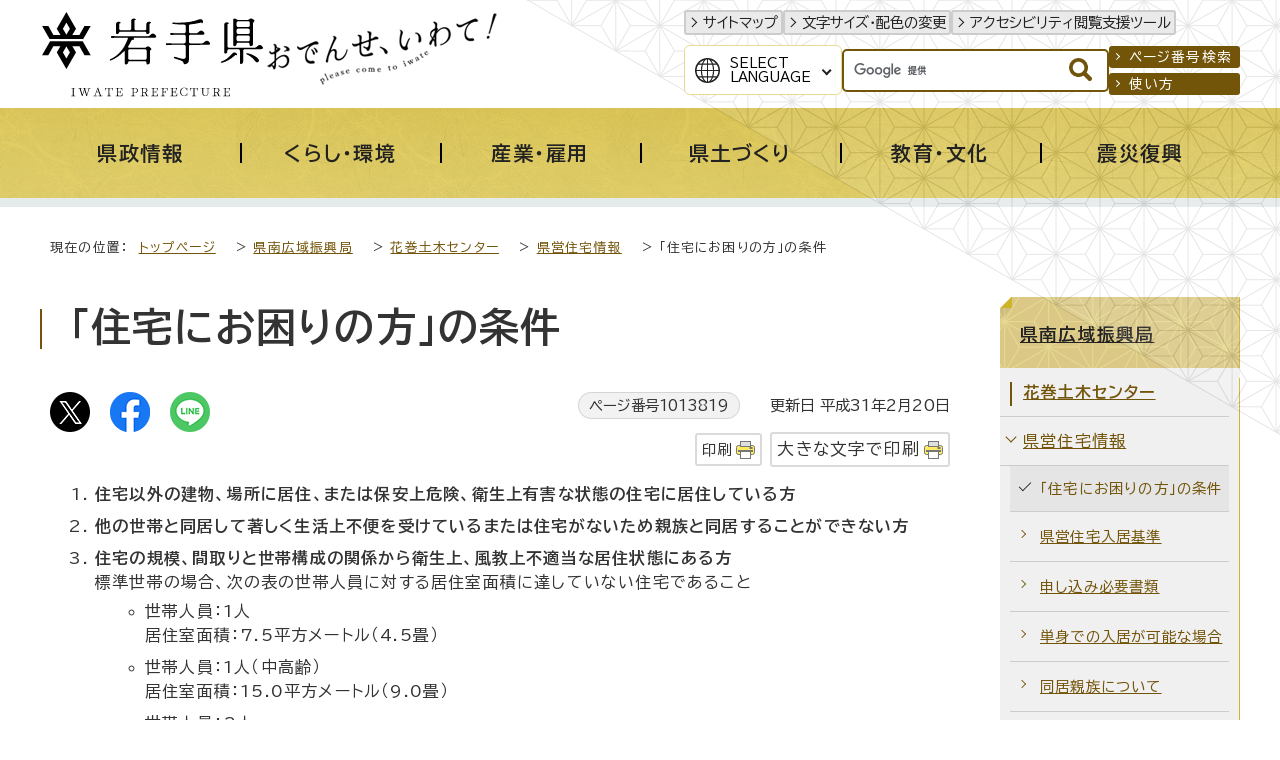

--- FILE ---
content_type: text/css
request_url: https://www.pref.iwate.jp/_template_/_site_/_default_/_res/design/site.css?0401
body_size: 8973
content:
@charset "utf-8";
/*------------------------------------------------------------------------------
[1] レイアウト[ 配置 + 書式設定その他 ]
[2] 詳細デザイン
------------------------------------------------------------------------------*/
/*******************************************************************************
[1] レイアウト[ 配置 + 書式設定その他 ]
*******************************************************************************/
/*==============================================================================
	配置
==============================================================================*/
#wrap{
	margin:0px auto 0px auto;
}
#header,#tpath,#gnavi,#pagebody,#guide,#footer,#copy{
	width: 100%;
	min-width:auto;
	max-width:1200px;
	box-sizing: border-box;
}
#header{
	padding:10px 0px;
}
#headerbg #util{
	position: relative;
	z-index:20;
}
#topheaderbg #header{
	z-index:50;
}
#gnavi{
	width: auto;
}
#tpath{
	padding:5px 10px;
}
#pagebodybg{
	position: relative;
	padding-bottom:100px;
	background: url(images/left_bg.png) no-repeat left bottom;
}
#guidebg,#topguidebg{
	margin:0px;
	width:100%;
}
#guide{
	padding:20px 0px;
}
#content{
	width:calc(100% - 280px);
}
#content2,#content3{
	width: 100%;
	min-width:auto;
	max-width:1200px;
}
#lnavi{
	width:240px;
	box-sizing: border-box;
}
/*==============================================================================
	書式設定その他
==============================================================================*/
body,input,select,textarea,button{
	font-family:"BIZ UDPGothic","ヒラギノ角ゴ Pro W3","Hiragino Kaku Gothic Pro","メイリオ",Meiryo,"ＭＳ Ｐゴシック",sans-serif;
	letter-spacing:.075em;
}
a{
	color:#73550a;
}
#wrap{
	font-size:100%;
}
#pagebody,#toppagebody{
	line-height:1.8;
}
#content,#content2,#content3{
	background:transparent;
}
#menu{
	box-sizing:border-box;
}
/*******************************************************************************
[2] 詳細デザイン
*******************************************************************************/
#wrap{
	position: relative;
}
#wrap.eventwrap #content3{
	position: relative;
}
#wrap:not(.top)::before{
	width:100%;
	height:100%;
	display:block;
	right:0;
	top:0;
	position:absolute;
	content:"";
	background:url(images/bg.png) no-repeat right top;
	opacity: .7;
	z-index: 1;
	pointer-events: none;
}
/*==============================================================================
	ヘッダ
==============================================================================*/
#topheaderbg,#headerbg{
  position: relative;
}
#headerbg #header{
	min-width:auto;
	display: flex;
	justify-content:space-between;
}
#headerbg #header #tlogo{
	display: flex;
	gap:20px;
}
/*------------------------------------------------------------------------------
	tlogo
------------------------------------------------------------------------------*/
#tlogo img{
	vertical-align:bottom;
}
/*------------------------------------------------------------------------------
	util1
------------------------------------------------------------------------------*/
#headerbg #util1 ul{
	list-style-type:none;
	display: flex;
	justify-content: right;
	gap:15px;
}
#headerbg #util1 ul li a{
	padding:3px 3px 3px 17px;
	border-radius: 3px;
	border:2px solid #CCC;
	background: #EAEAEA;
	display: block;
	text-decoration: none;
	color:#222;
	font-size: 95%;
	position: relative;
	letter-spacing: normal;
}
#headerbg #util1 ul li a::before{
	content: "";
	display: block;
	position: absolute;
	left: 3px;
	top: 0.5em;
	width: 0.4em;
	height: 0.4em;
	border-left: 1px solid #222;
	border-top: 1px solid #222;
	transform: rotate(135deg);
}
/*------------------------------------------------------------------------------
	util2
------------------------------------------------------------------------------*/
#util2{
	margin-top:10px;
	display: flex;
	justify-content: right;
	text-align: left;
	gap:15px;
	align-items: center;
}
#util2 #translation{
	text-align:left;
	position: relative;
}
#util2 #translation button{
	margin:0px;
	padding:10px 30px 10px 45px;
	position:relative;
	border:1px solid #E8D993;
	border-radius: 0.4375em;
	background: #fff url(images/header/mark_lang.svg) no-repeat left 10px center;
	background-size: 25px;
	text-align:left;
	box-sizing: border-box;
	-webkit-appearance:none;
	cursor: pointer;
	letter-spacing:normal;
	text-transform: uppercase;
}
#util2 #translation button::before {
	content: "";
	display: block;
	position: absolute;
	right: 10px;
	top: calc(50% - .2em);
	width: .4em;
	height:.4em;
	border-right: 2px solid #222;
	border-bottom: 2px solid #222;
	transform: rotate(45deg);
}
#util2 #translation #translationlist{
	padding:3px;
	width:150%;
	display:none;
	position:absolute;
	top:100%;
	left:0;
	z-index:100;
	background-color: #fff;
	border: 1px solid #E8D993;
	border-radius: 0.4375em;
	box-sizing: border-box;
}
#topheaderbg #util2 #translation #translationlist{
	right:0;
	left:auto;
}
#util2 #translation #translationlist{
	list-style:none;
}
#util2 #translation #translationlist a{
	padding:8px 7px;
	display:block;
	color:#222;
	text-decoration:none;
	letter-spacing: normal;
}
#util2 #translation #translationlist a:hover,
#util2 #translation #translationlist a:focus{
	background-color: #EFEFEF;
}
/*------------------------------------------------------------------------------
	検索
------------------------------------------------------------------------------*/
#sitesearch form{
  position: relative;
	border: 2px solid #73550A!important;
	border-radius: 5px!important;
}
#sitesearch input{
	-webkit-appearance: none;
}
#sitesearch input#key{
	padding:10px 5px 10px 5px!important;
	height: auto!important;
	vertical-align:middle;
	display:inline-block;
	width:   15em !important;
	height:auto!important;
	font-size:110%;
	border: 1px solid #FFF!important;
	vertical-align:middle;
	border-radius: 5px!important;
}
#sitesearch input.submit{
  margin-top: -12px;
  position: absolute;
  right: 15px;
  top: 50%;
  cursor: pointer;
}
#util3 ul{
	margin-top:-5px;
	list-style-type: none;
	line-height: 1.2;
}
#util3 ul li{
  margin-top:5px;
	font-size:90%;
	border-radius: 3px;
}
#util3 ul li a{
	padding:3px 8px 3px 20px;
  display:block;
	color:#FFF;
  background: #73550A;
	text-decoration: none;
	border-radius: 3px;
	position: relative;
}
#util3 ul li a::before{
	content: "";
	display: block;
	position: absolute;
	left: 5px;
	top: 0.6em;
	width: 0.3em;
	height: 0.3em;
	border-left: 1px solid #FFF;
	border-top: 1px solid #FFF;
  transform: rotate(135deg);
}
/* トップ */
#topheaderbg{
    background: url("images/top/lefttop_bg.png") no-repeat top left;
}
#topheaderbg #header{
    padding: 50px;
    position: absolute;
    left: 0;
    box-sizing: border-box;
    max-width: none;
    min-width: auto;
}
#topheaderbg #headerinner{
	display: flex;
	justify-content: space-between;
}
#topheaderbg #util,
#topheaderbg #util2{
    display: flex;
    align-items: center;
}
#topheaderbg #util1 ul{
    display: flex;
	list-style-type: none;
}
#topheaderbg #util1 ul li{
    margin-left: 10px;
}
#topheaderbg #util1 ul li a{
    padding: 6px;
	min-width:18px;
    display: block;
    border-radius: 100%;
    background-color: #fff;
}
#topheaderbg #util1 ul li a img{
    vertical-align: bottom;
}
#topheaderbg #util2 #translation{
    margin-left: 16px;
    position: relative;
}
#topheaderbg #util2 #translation select{
    width: 7em;
    padding: 10px 25px 8px 40px;
    appearance: none;
    position: relative;
    background: url("images/top/mark_lang.png") no-repeat left 9px center,#fff;
    border-color: #71540c;
    box-shadow: none;
    box-sizing: content-box;
}
#topheaderbg #util1 #translation::after {
    content: "";
    width: 0px;
    height: 0px;
    position: absolute;
    margin-top: -2px;
    top: 50%;
    right: 10px;
    border: 5px solid transparent;
	border-top: 5px solid #000;
}
#topheaderbg #header p {
    padding-left: 110px;
    text-align: left;
}
#pickupwrap{
    padding: 7px 0px 0 7px;
    box-sizing: border-box;
}
#pickup{
    height: 100%;
	overflow: hidden;
}
#topsearchbg{
	width: 100%;
	background: rgba(250, 250, 242, .9);
	position: absolute;
	bottom:0;
	z-index: 50;
	left: 0;
}
/*------------------------------------------------------------------------------
	検索
------------------------------------------------------------------------------*/
#topsearchbg::before{
	width:776px;
    height:443px;
    display:block;
    right:0;
    top:0;
    position:absolute;
    content:"";
	background:url(images/bg.png) no-repeat right top;
	opacity: .7;
	z-index: 5;
	pointer-events: none;
}
#topsearch .formwrap{
	margin-top:-5%;
	padding-bottom: 20px;
}
#topsearch .leftbox .formwrap{
    display: flex;
    align-items: flex-end;
    position: relative;
	z-index:10;
}
#topsearch form{
    padding-right: 20px;
    width: 512px;
	border:2px solid #71540c!important;
    box-sizing: border-box;
    border-radius: 5px;
    background-color: #fff;
    box-shadow: 0px 5px 15px 0px rgba(0,0,0, 0.1);
}
#topsearch input{
	box-sizing:border-box;
	vertical-align:middle;
	appearance:none;
	-webkit-appearance:none;
}
#topsearch input#key{
	padding: 25px 0px 25px 20px !important;
	width:calc(100% - 31px)!important;
	height:auto!important;
	font-size:120%!important;
	border:none!important;
	border-right:none;
	border-radius: 5px 0px 0px 5px!important;
    background: none!important;
    box-sizing: border-box;
}
#topsearch input[type=submit]{
	padding:0px;
	color:#ffffff;
	font-weight:bold;
	background-color:#fff;
	border-radius:0px;
	border: none;
	text-align:center;
}
#topsearch .leftbox .formwrap ul{
  list-style: none;
  letter-spacing: -.4em;
  font-size: 95%;
}
#topsearch .leftbox .formwrap ul li{
  margin-left: 15px;
  display: inline-block;
  vertical-align: bottom;
  letter-spacing: normal;
}
#topsearch .leftbox .formwrap ul li a{
  padding: 8px 17px 6px 33px;
  display: block;
  color: #fff;
  background: #71540a;
  position: relative;
  text-decoration: none;
  border-radius: 5px;
}
#topsearch .leftbox .formwrap ul li:first-child a::before{
  margin-top: -4px;
  width: 4px;
  height: 4px;
  content: "";
  position: absolute;
  top: 50%;
  left: 15px;
  border-top: 2px solid #fff;
  border-right: 2px solid #fff;
  transform: rotate(45deg);
}
#topsearch .leftbox .formwrap ul li:nth-child(2) a::before{
  margin-top: -0.6em;
  content: "?";
  position: absolute;
  top: 50%;
  left: 15px;
}
#topsearch .leftbox .keyword{
  margin-top: 30px;
  padding-left: 40px;
  position: relative;
  z-index:10;
}
#topsearch .leftbox .keyword dl{
    display: flex;
    flex-wrap: wrap ;
	  margin-top: -10px;
}
#topsearch .leftbox .keyword dt{
    margin-right: 10px;
    margin-top: 10px;
}
#topsearch .leftbox .keyword dt img{
    margin-right: 10px;
	vertical-align:middle;
}
#topsearch .leftbox .keyword dd{
    margin-right: 10px;
}
#topsearch .leftbox .keyword dd a{
    padding: 10px 20px 10px 20px;
    display: block;
    background-color: #fff;
    text-decoration: none;
    border: 1px solid #d2b428;
    border-radius: 30px;
    color: #222;
}
#topsearchbg .rightbox{
    width: 275px;
    position: absolute;
    right: 85px;
    bottom: 295px;
}
/* トップ end */
/*==============================================================================
	グローバルナビ
==============================================================================*/
#gnavibg,#topgnavibg{
	background:url(images/gnavi/gnavi_bg.png) center center;
	position: relative;
}
#gnavibg::after,#topgnavibg::after{
	    width:100%;
    height:9px;
    display:block;
    left:0;
    bottom:-9px;
    position:absolute;
    content:"";
    background: #E5EAEA;
}
#gnavi ul#topscate{
	display:flex;
	box-sizing:border-box;
	font-weight:bold;
	position: relative;
	z-index: 8;
}
#gnavi ul li.scate{
	width:100%;
	float: none;
}
#gnavi ul#topscate li button{
	margin:0px;
	padding:35px 0px 35px 0px;
	width:100%;
	box-sizing:border-box;
	color:#222;
	font-size:113.75%;
	background:transparent;
	border:none;
	cursor:pointer;
	position:relative;
	transition:all .6s;
	font-weight: bold;
}
#gnavi ul#topscate li button::before{
    width:2px;
    height:20px;
    display:block;
    left:0;
    bottom:calc(50% - 10px);
    position:absolute;
    content:"";
    background: #000;
}
#gnavi ul#topscate li:first-child button::before{
  content:none;
}
#gnavi ul#topscate li button:hover span,
#gnavi ul#topscate li button.choice span{
	position: relative;
	z-index: 2;
	transition:all .6s;
}
#gnavi ul#topscate li button:hover span::after,
#gnavi ul#topscate li button.choice span::after{
	content:"";
	position:absolute;
	left:0;
	bottom:-8px;
	width:100%;
	height:15px;
  background: #B59E32;	
	z-index: -1;
}
/*------------------------------------------------------------------------------
	開閉メニュー
------------------------------------------------------------------------------*/
#gnavi .navi{
  padding: 35px 5% 50px 5%;
	box-sizing: border-box;
  width:100%;
  display:none;
  top:100%;
  position: absolute;
  overflow:hidden;
  left: 0px;
  background:rgba(0, 0, 0,0.8);
	z-index: 50;
}
#gnavi .navi a{
	color:#fff;
	text-decoration:underline;
}
#gnavi .navi .gnavilower{
	padding:0;
	display: flex;
	width:100%;
	box-sizing: border-box;
	justify-content: space-between;
	align-items: center;
}
#gnavi .navi .gnavidetail{
	font-size:130%;
	font-weight:bold;
}
#gnavi .navi .gnavidetail a{
	padding:20px 20px 30px 0px;
	display:block;
	position:relative;
	color:#FFF;
	font-size:130%;
	font-weight:bold;
}
#gnavi .navi .gnavidetail a:hover{
	background:transparent;
}
#gnavi .navi .gnavidetail a::after,
#gnavi .navi ul li a::after{
	content:none;
}
#gnavi .navi ul{
	margin:0px 30px 0px -30px;
	display: flex;
	flex-wrap: wrap;
	clear:both;
}
#gnavi .navi ul li{
	margin-left:30px;
	margin-top:30px;
	padding:0px 12px 0px 18px;
	width:calc(100% / 4 - 30px);
	text-align:left;
	box-sizing:border-box;
	font-size:90%;
	background:none;
	line-height: 1.5;
	position:relative;
}
#gnavi .navi ul li:nth-child(4n){
	margin-right:0px;
}
#gnavi .navi ul li a{
	font-weight:normal;
}
#gnavi .navi ul li::before{
	content: "";
    display: block;
    position: absolute;
    left:0px;
    top: 0.45em;
    width: 0.4em;
    height: 0.4em;
    border-left: 2px solid #FFF;
    border-top: 2px solid #FFF;
    transform: rotate(135deg);
}
/*	閉じるボタン
------------------------------------------------------------------------------*/
#gnavi ul#topscate .navi button.gnaviclose{
	padding:10px 10px 8px 40px;
	display:block;
	font-size:75%;
	color:#000;
	background:#FFF;
	text-decoration:none;
	line-height:1.2;
	cursor:pointer;
	font-weight: normal;
	border-radius: 3px;
	-webkit-appearance: none;
	width: auto;
}
#gnavi ul#topscate .navi button.gnaviclose::before,
#gnavi ul#topscate .navi button.gnaviclose::after{
	content:"";
	position:absolute;
	display:inline-block;
	top:10px;
	right:auto;
	left:20px;
	width:2px;
	height:15px;
	border:0;
	margin:0;
	padding:0;
	background-color:#000;
}
#gnavi ul#topscate .navi button.gnaviclose::before{
	-moz-transform:rotate(45deg);
	-webkit-transform:rotate(45deg);
	transform:rotate(45deg);
}
#gnavi ul#topscate .navi button.gnaviclose::after{
	-moz-transform:rotate(-45deg);
	-webkit-transform:rotate(-45deg);
	transform:rotate(-45deg);
}
/*==============================================================================
	パンくず
==============================================================================*/
#tpath{
	font-size:80%;	
	margin-top:35px;
	margin-bottom:35px;
	background-color: transparent;
}
#tpath a{
	margin-right:15px;
	color:#73550A;
}
/*==============================================================================
	左メニュー
==============================================================================*/
#menu{
	background:#F0F0F0;
	border-bottom:1px solid #CFB329;
	border-right:1px solid #CFB329;
	position: relative;
}
#menu::before{
	content:"";
	background: #F0F0F0;
	width:1px;
	height: 10px;
	position: absolute;
	right:-1px;
	bottom:-1px;
}
#menu::after{
	content:"";
	background: #F0F0F0;
	width:10px;
	height: 1px;
	position: absolute;
	right:0;
	bottom:-1px;
}
#menu a{
	transition:all .5s;
}
/*------------------------------------------------------------------------------
	見出しh2
------------------------------------------------------------------------------*/
#menu h2{
	padding:22px 10px 18px 20px;
	display:block;
	color:#222;
	background:url(images/lnavi/mark_h2.png) no-repeat left top,
		 #DBC887 url(images/lnavi/h2_bg.png);
	text-align: left;
  position:relative;
}
#menu h2::after{
	content:"";
	background: #F0F0F0;
	width:1px;
	height: 10px;
	position: absolute;
	right:-1px;
	bottom:-10px;
}
#menu h2 a{
	color:#222;
}
/* lang属性用 */
#menu h2 span.h2span span{
	padding:0px;
}
/*------------------------------------------------------------------------------
	リンクなし　セパレータ
------------------------------------------------------------------------------*/
#menu h3.separator{
	margin:0 10px 0 0;
	padding:10px 5px 8px 8px;
	background:#FDFDFD;
	border-top:1px solid #CCC;
	border-bottom:1px solid #CCC;
}
#menu h4.separator,#menu h5.separator,#menu h6.separator{
	margin:0px 10px 0px 10px;
	padding:10px 5px 8px 6px;
	background:#FDFDFD;
	border-top:1px solid #CCC;
	border-bottom:1px solid #CCC;
}
#menu h4.separatorb{
	margin:0px 10px 0px 10px;
	padding:10px 5px 8px 6px;
	background:#FDFDFD;
	border-top:1px solid #CCC;
	border-bottom:1px solid #CCC;
}
#menu h3 + h4.separatorb{
	border-top:none;
}
/*------------------------------------------------------------------------------
	詳細メニュー　h3 h4 ul 同じリスト風デザイン
------------------------------------------------------------------------------*/
#menu h3{
	margin:0px 10px 0px 0px;
	background:#F0F0F0;
	border-bottom:none;
}
#menu h4{
	margin:0px 10px 0px 0px;
	font-weight:normal;
	background:#F0F0F0;
	border-bottom:none;
}
#menu h5{
	margin:0px 10px 0px 10px;
	font-weight:normal;
	background:#F0F0F0;
	border-bottom:none;
}
#menu h3 a{
	padding:10px 5px 10px 23px;
	color:#73550A;
	border-bottom:1px solid #CCC;
	position:relative;
}
#menu h3 a::before{
	width:2px;
	height:calc(100% - 24px);
	content:"";
	position:absolute;
	top:calc(.9em);
	left:10px;
	background:#73550A;
	transition:all .2s;
}
#menu h3 a:hover{
	color:#222;
	background:#E5E5E5;
}
#menu h4 a{
	padding:10px 5px 10px 23px;
	color:#73550A;
	border-bottom:1px solid #CCC;
	position:relative;
}
#menu h5 a{
	padding:10px 5px 10px 23px;
	color:#73550A;
	border-bottom:1px solid #CCC;
	position:relative;
}
#menu h4 a::before,
#menu h5 a::before{
	width:8px;
	height:8px;
	content:"";
	position:absolute;
	top:1em;
	left:7px;
	border-top: 1px solid #73550A;
	border-right: 1px solid #73550A;
	box-sizing: border-box;
	transform:rotate(135deg);
}
#menu h4 a:hover,
#menu h5 a:hover{
	color:#222;
	background:#E5E5E5;
}
#menu ul{
	margin-right:10px;
}
#menu ul li:not([class]) a{
	padding:12px 5px 12px 30px;
	color:#73550A;
	border-bottom:1px solid #CCC;
	position:relative;
}
#menu ul li:not([class]):last-child a{
	border-bottom:none;
}
#menu ul li:not([class]) a::before{
	width:16px;
	height:16px;
	content:"";
	position:absolute;
	top:1em;
	left: 6px;
	border-radius: 50%;
	background: #D2B428;
}
#menu ul li:not([class]) a::after{
	width: 6px;
	height: 6px;
	content:"";
	position:absolute;
	top:1.35em;
	left: 9px;
	border-top: 1px solid #73550A;
	border-right: 1px solid #73550A;
	box-sizing: border-box;
	transform:rotate(45deg);
}
#menu ul li:not([class]) a:hover{
	padding:12px 5px 12px 30px;
	display:block;
	position:relative;
	color:#222;
	background:#E5E5E5;
}
#menu ul li:not([class]) a:hover::before{
	border-left-color:#FFE300;
}
#menu ul li.choice{
	padding:10px 5px 10px 30px;
	display:block;
	position:relative;
	color:#73550A;
	background:#E5E5E5;
	border-bottom:1px solid #CCC;
}
#menu ul li.choice::before{
	width:16px;
	height:16px;
	content:"";
	position:absolute;
	top:1em;
	left: 6px;
	border-radius: 50%;
	background: #FFF;
}
#menu ul li.choice::after{
	width: 12px;
	height: 6px;
	content:"";
	position:absolute;
	top:1.15em;
	left: 9px;
	border-top: 1px solid #222;
	border-right: 1px solid #222;
	box-sizing: border-box;
	transform:rotate(135deg);
}
/*------------------------------------------------------------------------------
	入れ子リスト
------------------------------------------------------------------------------*/
#menu ul.lmenu li{
	margin-left:10px;
}
#menu ul.lmenu li a{
	border-bottom:1px solid #CCC;
	position:relative;
}
#menu ul.lmenu li a::before{
	content:none;
}
#menu ul.lmenu li a:hover{
	color:#222;
	background-color:#E5E5E5;
}
#menu ul.lmenu li a:hover::before{
	background-color:#FFE300;
	border:none;
	border-radius:50%;
}
#menu ul.lmenu li.choice{
	display:block;
	color:#73550A;
	background-color:#E5E5E5;
	border-bottom:1px solid #CCC;
}
#menu ul.lmenu li.choice::before{
	content:none;
}
/*  フォーカス　*/
#menu h2 a:focus{
	z-index: 1;
	position: relative;
	outline: 2px solid #000;
}
#menu h3 a:focus,
#menu h4 a:focus,
#menu h5 a:focus{
	z-index: 1;
}
#menu ul li a:focus{
	z-index: 1;
}
/*------------------------------------------------------------------------------
	アーカイブ
------------------------------------------------------------------------------*/
.archive #menu h4.separatorb,
.archive #menu h5.separatorb,
.archive #menu h6.separatorb{
	margin:0px 0px 0px 10px;
	padding:10px 5px 8px 6px;
	width:177px;
	background:#EEEEEE;
	border-top:1px dotted #999;
}
.archive #menu h3 a.choice,
.archive #menu h4 a.choice,
.archive #menu ul li a.choice,
.archive #menu ul.lmenu li a.choice{
	background-color:#faf7e6;
}
/*------------------------------------------------------------------------------
	アーカイブ
------------------------------------------------------------------------------*/
.sidebannertxtbg{
	background:#F0F0F0;
	border-bottom:1px solid #CFB329;
	border-right:1px solid #CFB329;
	position: relative;
}
.sidebannertxtbg::before{
	content:"";
	background: #F0F0F0;
	width:1px;
	height: 10px;
	position: absolute;
	right:-1px;
	bottom:-1px;
}
.sidebannertxtbg::after{
	content:"";
	background: #F0F0F0;
	width:10px;
	height: 1px;
	position: absolute;
	right:0;
	bottom:-1px;
}
.sidebannertxtbg h2{
	padding:22px 10px 18px 20px;
	display:block;
	color:#222;
	font-size:120%;
	background:url(images/lnavi/mark_h2.png) no-repeat left top,
		 #DBC887 url(images/lnavi/h2_bg.png);
	text-align: left;
  position:relative;
}
.sidebannertxtbg h2::after{
	content:"";
	background: #F0F0F0;
	width:1px;
	height: 10px;
	position: absolute;
	right:-1px;
	bottom:-10px;
}
.sidebannertxt ul{
	margin:0 0 30px 0;
	list-style-type: none;
}
#lnavi .sidebannertxt ul{
	margin:10px;
}
.sidebannertxt li{
	margin-bottom:10px;
	box-shadow:0 0 3px 0 #CCC;
	border-radius: 5px;
}
.sidebannertxt li a{
	padding:10px 5px;
	display: flex;
	color:#222;
	background: #FFF;
	text-decoration: none;
	align-items: center;
	border:1px solid #CCC;
	border-radius: 5px;
}
.sidebannertxt li a:hover{
	background: #FAFAF0;
}
.sidebannertxt li img{
	margin-right:8px;
}
/*==============================================================================
	ページ遷移
==============================================================================*/
#guide ul,#guide ul li{
	display:inline;
}
/*------------------------------------------------------------------------------
	このページのトップへ
------------------------------------------------------------------------------*/
#guide p.pagetop{
	display:block;
	clear:both;
	text-align:right;
	position:fixed;
	right:30px;
	bottom:25px;
	z-index:10000;
	line-height:0;
	display:none;
}
#guide p.pagetop a img{
	display: block;
}
#guide p.pagetopnoscript{
	display:block;
	clear:both;
	text-align:right;
	position:fixed;
	right:30px;
	bottom:25px;
	z-index:10000;
	line-height:0;
}
/*------------------------------------------------------------------------------
	ページ戻り
------------------------------------------------------------------------------*/
#guide ul li a.pageback{
	margin-right:20px;
	padding-left:25px;
	background:url(images/page/mark_pageback.png) no-repeat left center;
}
#guide ul li a.pagehome{
	padding-left:25px;
	background:url(images/page/mark_pagehome.png) no-repeat left center;
}
/*------------------------------------------------------------------------------
	表示切替
------------------------------------------------------------------------------*/
#guide .viewmode{
	display:inline-block;
	font-size:95%;
}
#guide .viewmode dl,#guide .viewmode dt,#guide .viewmode dd{
	display:inline-block;
}
#guide .viewmode dl::after{
	content:"";
	display:block;
	clear:both;
}
#guide .viewmode dl{
	margin-left:10px;
	vertical-align:middle;
}
#guide .viewmode dt{
	padding:5px 15px 5px 15px;
	display:inline-block;
	vertical-align:middle;
	font-weight:bold;
}
#guide .viewmode dd{
	vertical-align:middle;
	border:1px solid #CCCCCC;
	border-radius:5px;
}
#guide .viewmode ul{
	margin:0px;
	display:table;
	list-style-type:none;
}
#guide .viewmode ul li{
	display:table-cell;
	text-align:center;
	white-space:nowrap;
}
#guide .viewmode dd a{
	padding:8px 25px 8px 25px;
	display:block;
	color:#222;
}
#guide .viewmode a#viewmode_pc{
	border-right:1px solid #CCC;
	background:#FFF;
	text-decoration:none;
	border-radius:5px 0 0 5px;
}
#guide .viewmode a#viewmode_pc:hover{
	text-decoration:underline;
}
#guide .viewmode a#viewmode_smp{
	border:none;
	background:#EEEEEE;
	border-radius:0 5px 5px 0;
}
#guide .viewmode a#viewmode_smp:hover{
	background:#FFF;
}
/*==============================================================================
	フッタ
==============================================================================*/
#footerbg,#topfooterbg{
	padding:50px 0 100px 0;
	background: url(images/footer/footer_bg.jpg) no-repeat center center;
	background-size: cover;
}
#footer{
	display: flex;
	justify-content: space-between;
	align-items: center;
}
#add{
	width:45%;
}
#footernavi{
	width:45%;
}
#footernavi ul{
	list-style-type:none;
	display: flex;
	flex-wrap: wrap;
}
#footernavi ul li{
	margin-bottom:20px;
	width:calc(100% / 2);
}
#footernavi ul li a{
	padding-left:25px;
	color:#222;
	position:relative;
}
#footernavi ul li a::before{
	width:16px;
	height:16px;
	content:"";
	position:absolute;
	top:0;
	left:0;
	border-radius: 50%;
	background: #D2B428;
}
#footernavi ul li a::after{
	width: 6px;
	height: 6px;
	content:"";
	position:absolute;
	top:5px;
	left:4px;
	border-top: 1px solid #73550A;
	border-right: 1px solid #73550A;
	box-sizing: border-box;
	transform:rotate(45deg);
}
#add h2{
	margin-bottom:30px;
	font-size:245%;
}
#add address{
	font-style: normal;
}
#add p{
	margin-top:20px;
	width:50%;
	border-radius: 5px;
}
#add p a{
	padding:10px 10px 10px 40px;
	display: block;
	background: #FFF;
	border-radius: 5px;
	border:1px solid #d2b428;
	position:relative;
	box-shadow: 0 0 3px #666;
}
#add p a::before{
	width:16px;
	height:16px;
	content:"";
	position:absolute;
	top:.9em;
	left:15px;
	border-radius: 50%;
	background: #D2B428;
}
#add p a::after{
	width: 6px;
	height: 6px;
	content:"";
	position:absolute;
	top:1.25em;
	left:1.25em;
	border-top: 1px solid #73550A;
	border-right: 1px solid #73550A;
	box-sizing: border-box;
	transform:rotate(45deg);
}
#copy{
	max-width: 1200px;
	min-width:auto;
	width: 100%;
	margin:0 auto;
	text-align: left;
  display: flex;
	justify-content: space-between;
	flex-direction: row-reverse;
	align-items:center;
}
#copy p{
	width: 40%;
	margin:30px auto 0px 0;
	font-size:80%;
	line-height: 1.8;
}
#copy ul{
	list-style-type:none;
	display:flex;
	gap:10px;
}
/*==============================================================================
	キッズ
==============================================================================*/
.kids #menu{
	background:#FFF;
    border: 1px solid #CCC;
}
.kids #menu::before,
.kids #menu::after,
.kids #menu h2::after,
.kids #menu ul li:not([class]) a::before,
.kids #menu ul li:not([class]) a::after,
.kids #menu ul li.choice::before,
.kids #menu ul li.choice::after{
	content:none;
}
.kids #menu h2{
	padding: 0;
	border-bottom:1px solid #CCC;
	background:url(images/kids/lnavi_h2.png) no-repeat right 5px bottom 0px,url(images/kids/kids_bg.gif) repeat left top;
	text-align: center;
}
.kids #menu h2 a,
.kids #menu h2 span{
	padding: 22px 10px 40px 20px;
}
.kids #menu ul{
	margin-right:0;
}
/*------------------------------------------------------------------------------
	詳細メニュー　h3 h4 ul 同じリスト風デザイン
------------------------------------------------------------------------------*/
.kids #menu h3,
.kids #menu h4,
.kids #menu h5{
	margin-right:0px;
	background:transparent;
}
.kids #menu h3 a,
.kids #menu h4 a,
.kids #menu h5 a{
	padding-left:25px;
	background:url(images/kids/mark_lnavi.png) no-repeat 10px 18px;
}
.kids #menu h3 a::before,
.kids #menu h4 a::before,
.kids #menu h5 a::before{
	content:none;
}
.kids #menu h3 a:hover,
.kids #menu h4 a:hover,
.kids #menu h5 a:hover{
	background:#FFEDB5 url(images/kids/mark_lnavi_o.png) no-repeat 10px 18px;
}
.kids #menu h3 a.choice,
.kids #menu h4 a.choice{
	background:#FFEDB5 url(images/kids/mark_lnavi_o.png) no-repeat 10px 18px;
}
.kids #menu ul li a{
	padding-left:25px;
	background:url(images/kids/mark_lnavi.png) no-repeat 10px 22px;
}
.kids #menu ul li a:hover{
	padding-left:25px;
	background:#ffedb5 url(images/kids/mark_lnavi_o.png) no-repeat 10px 22px;
}
.kids #menu ul li.choice{
	padding-left:25px;
	background:#ffedb5 url(images/kids/mark_lnavi_o.png) no-repeat 10px 18px;
}
/*------------------------------------------------------------------------------
	入れ子リスト
------------------------------------------------------------------------------*/
.kids #menu ul.lmenu li a{
	padding-left:22px;
	background:url(images/kids/mark_slnavi.png) no-repeat 10px 22px;
}
.kids #menu ul.lmenu li a:hover{
	background:#ffedb5 url(images/kids/mark_slnavi_o.png) no-repeat 10px 22px;
}
.kids #menu ul.lmenu li a.choice{
	background:#ffedb5 url(images/kids/mark_slnavi_o.png) no-repeat 10px 22px;
}
/*==============================================================================
	画面幅調整
==============================================================================*/
/*------------------------------------------------------------------------------
	1200px以下
------------------------------------------------------------------------------*/
@media screen and (max-width:1200px){
	#header,#tpath,#guide,#footer,#pagebody,#copy{
		padding-left:1%;
		padding-right:1%;
	}
}
/*------------------------------------------------------------------------------
	1095px以下
------------------------------------------------------------------------------*/
@media screen and (max-width:1095px){
	#headerbg #header{
    display: block;
  }
	#headerbg #tlogo{
		margin-bottom:20px;
		justify-content: center;
	}
	#headerbg #tlogo img{
		width:150px;
		height: auto;
	}
	#headerbg #util1 ul,#util2{
		justify-content: center;
	}
	#gnavi ul li, #topgnavi ul li{
		font-size:85%;
		letter-spacing: normal;
  }
	#add p{
  	width:100%;
  }
	#add h2 {
    margin-bottom: 0px;
		font-size: 180%;
	}
	#copy {
		margin-top:50px;
    display: block;
  }
	#copy p {
    width: 100%;
  }
	#copy p br{
    display: none;
	}
}
/*------------------------------------------------------------------------------
	1025px以下
------------------------------------------------------------------------------*/
@media screen and (max-width:1080px){
	#topsearchbg {
		position: relative;
		bottom: auto;
		z-index:auto;
		left: auto;
	}
}
/*------------------------------------------------------------------------------
	850px以下
------------------------------------------------------------------------------*/
@media screen and (max-width:850px){
	#gnavi ul li, #topgnavi ul li{
		font-size:85%;
		letter-spacing: normal;
  }
	#gnavi .navi ul li{
		width:calc(100% / 3 - 30px);
		font-size:100%;
  }
	#gnavi .navi ul li:nth-child(3n){
		margin-right:0px;
	}
	#content{
		width:calc(100% - 25%);
	}
	#lnavi{
		width:20%;
	}
}

--- FILE ---
content_type: application/javascript
request_url: https://www.pref.iwate.jp/_template_/_site_/_default_/_res/js/articleall.js
body_size: 712
content:
// 折りたたみメニュー
(function(){
var $ = FI.jQuery;
$(function(){
	$('.articleall2').each(function(){
		//折りたたみたくない要素にはクラス「.disp」を設定
		var $ul = $(this).children('*').not('.plus2,.minus2,.disp2');
		if($(this).children('*').hasClass("plus2") ){
			$ul.hide();
		}
		$('.plus2,.minus2',this).on('click', function() {
			$(this).toggleClass("plus2").toggleClass("minus2");
			$ul.slideToggle();
		
		});
	});


	//--------------------------------------------------
	//スマホのときのみ開閉
	if(FI.sm){
		$('.articleall').each(function(){
			//折りたたみたくない要素にはクラス「.disp」を設定
			var $ul = $(this).children('*').not('.plus,.minus,.disp');
			if($(this).children('*').hasClass("plus") ){
				$ul.hide();
			}
			//tabindexにフォーカス
			$('.articleall h2').attr('tabindex', '0');
			$('.opendata .articleall h3').attr('tabindex', '0');//オープンデータ
			$('.categoryfaq .articleall h3').attr('tabindex', '0');//FAQトップ
			$('.category.articleall h3').attr('tabindex', '0');//イベントポータル
			$('.flowerstate.articleall h3').attr('tabindex', '0');//開花情報
			//開閉
			$('.plus,.minus',this).on('click keyup', function(e){
				if(e.keyCode == 13 || e.keyCode == null){
					$(this).toggleClass("plus").toggleClass("minus");
					$ul.slideToggle();
				}
			});
		});
	}

});
})();

--- FILE ---
content_type: image/svg+xml
request_url: https://www.pref.iwate.jp/_template_/_site_/_default_/_res/design/images/header/mark_lang.svg
body_size: 1852
content:
<svg xmlns="http://www.w3.org/2000/svg" width="70.156" height="70.155" viewBox="0 0 70.156 70.155"><g transform="translate(0 -0.006)"><path d="M35.077.006A35.077,35.077,0,1,0,70.156,35.083,35.078,35.078,0,0,0,35.077.006ZM13.374,13.38A30.71,30.71,0,0,1,24.81,6.156a32.136,32.136,0,0,0-5.174,9.471H11.342C11.983,14.846,12.66,14.095,13.374,13.38ZM8.99,18.915h9.59a59.253,59.253,0,0,0-2.105,14.524H4.43A30.489,30.489,0,0,1,8.99,18.915Zm0,32.337A30.489,30.489,0,0,1,4.43,36.728H16.486A59.425,59.425,0,0,0,18.57,51.252H8.99Zm4.384,5.534c-.714-.714-1.392-1.465-2.033-2.246h8.3A39.136,39.136,0,0,0,21.6,59.091a27.817,27.817,0,0,0,3.2,4.918A30.707,30.707,0,0,1,13.374,56.786Zm20.059,8.945q-.77-.04-1.53-.118a10.765,10.765,0,0,1-2.4-1.5c-2.416-1.968-4.656-5.3-6.358-9.571H33.433V65.731Zm0-14.479H22a55.383,55.383,0,0,1-2.237-14.524h13.67V51.252Zm0-17.813H19.774a55.3,55.3,0,0,1,2.242-14.524H33.434V33.439Zm0-17.813H23.163c.426-1.067.872-2.1,1.361-3.041a20.587,20.587,0,0,1,4.981-6.53,10.763,10.763,0,0,1,2.4-1.5q.759-.079,1.53-.118V15.626Zm27.733,3.289a30.489,30.489,0,0,1,4.56,14.524H53.67a59.4,59.4,0,0,0-2.084-14.524h9.581ZM56.782,13.38c.714.714,1.392,1.466,2.033,2.246h-8.3a39.254,39.254,0,0,0-1.961-4.551,27.822,27.822,0,0,0-3.2-4.918A30.725,30.725,0,0,1,56.782,13.38ZM36.722,4.436q.77.04,1.529.118a10.827,10.827,0,0,1,2.4,1.5c2.417,1.968,4.656,5.3,6.358,9.571H36.722Zm0,14.479H48.155a55.364,55.364,0,0,1,2.237,14.524H36.722Zm0,17.813H50.381A55.291,55.291,0,0,1,48.14,51.252H36.722ZM40.65,64.111a10.818,10.818,0,0,1-2.4,1.5q-.759.077-1.529.118V54.54h10.27c-.426,1.067-.872,2.1-1.361,3.041A20.584,20.584,0,0,1,40.65,64.111Zm16.132-7.325a30.7,30.7,0,0,1-11.436,7.225,32.138,32.138,0,0,0,5.174-9.47h8.3C58.173,55.321,57.5,56.072,56.782,56.786Zm4.385-5.534H51.575a59.26,59.26,0,0,0,2.106-14.524H65.727A30.488,30.488,0,0,1,61.166,51.252Z" fill="#222"/></g></svg>